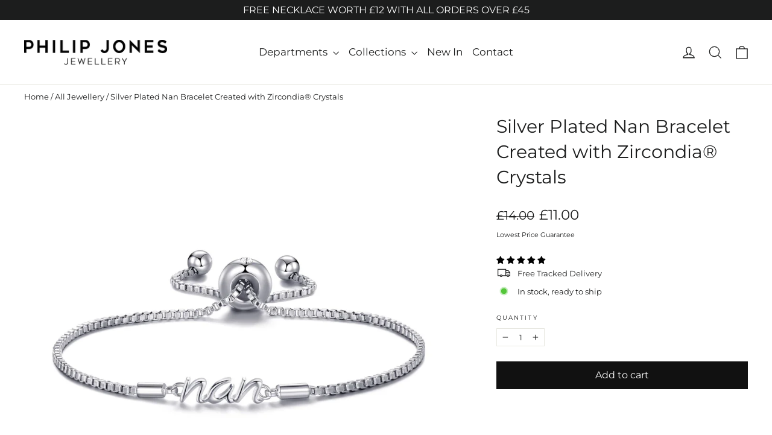

--- FILE ---
content_type: text/html
request_url: https://www.mainadv.com/retargeting/live/zanox_rtg.aspx?Key=ZX&visitorIp=PHILIPJONES_UK&pageType=product
body_size: 70
content:
<html xmlns='http://www.w3.org/1999/xhtml'><head><title>result</title></head><body><div><script src='https://ban.tangooserver.com/audit.aspx?token=PHILIPJONES_UK&pagetype=product&t=1&ref=https%3a%2f%2fphilipjonesjewellery.com%2fcollections%2fall%2fproducts%2fsilver-nan-bracelet-created-with-swarovski-crystals'></script></div></body></html>

--- FILE ---
content_type: text/javascript; charset=utf-8
request_url: https://philipjonesjewellery.com/collections/all/products/silver-nan-bracelet-created-with-swarovski-crystals.js
body_size: 1269
content:
{"id":6581836939326,"title":"Silver Plated Nan Bracelet Created with Zircondia® Crystals","handle":"silver-nan-bracelet-created-with-swarovski-crystals","description":"\u003ch5\u003eHighlights\u003c\/h5\u003e\u003cul\u003e\n\u003cli\u003eCreated with Zircondia® Crystals\u003c\/li\u003e\n\u003cli\u003eSilver Plated\u003c\/li\u003e\n\u003cli\u003eHypoallergenic\u003c\/li\u003e\n\u003c\/ul\u003e\u003ch5\u003eDetails\u003c\/h5\u003e\u003cul\u003e\n\u003cli\u003e\n\u003cstrong\u003eBrand: \u003c\/strong\u003e Philip Jones\u003c\/li\u003e\n\u003cli\u003e\n\u003cstrong\u003eMetal Type: \u003c\/strong\u003e Silver Plated\u003c\/li\u003e\n\u003cli\u003e\n\u003cstrong\u003eBase Metal: \u003c\/strong\u003e Brass Alloy\u003c\/li\u003e\n\u003cli\u003e\n\u003cstrong\u003eNan Charm Dimensions: \u003c\/strong\u003e 10mm (H) x 15mm (L)\u003c\/li\u003e\n\u003cli\u003e\n\u003cstrong\u003eBracelet Length: \u003c\/strong\u003e 12cm to 24cm Adjustable \u003c\/li\u003e\n\u003cli\u003e\n\u003cstrong\u003eClosure Type: \u003c\/strong\u003e Slider \u003c\/li\u003e\n\u003cli\u003e\n\u003cstrong\u003eWeight: \u003c\/strong\u003e 5.83g\u003c\/li\u003e\n\u003c\/ul\u003e\u003cul\u003e\n\u003cli\u003e\n\u003cstrong\u003eStone Type: \u003c\/strong\u003e Crystals from Zircondia® \u003c\/li\u003e\n\u003cli\u003e\n\u003cstrong\u003eShape: \u003c\/strong\u003e Round \u003cstrong\u003eColour: \u003c\/strong\u003e Clear \u003cstrong\u003eSize: \u003c\/strong\u003e 1mm \u003cstrong\u003eQuantity: \u003c\/strong\u003e 1\u003c\/li\u003e\n\u003c\/ul\u003e\u003ch5\u003ePackaging\u003c\/h5\u003e\u003cul\u003e\n\u003cli\u003e\n\u003cstrong\u003ePackaging Type: \u003c\/strong\u003e Gift Pouch\u003c\/li\u003e\n\u003cli\u003e\n\u003cstrong\u003ePackaging Size: \u003c\/strong\u003e 10cm x 9cm\u003c\/li\u003e\n\u003c\/ul\u003e\u003cp\u003eExperience elegance and sparkle with our Silver Plated Nan Bracelet, adorned with Zircondia® Crystals. Hypoallergenic and adjustable, this bracelet is crafted with precision and care. The perfect gift, it comes in a beautiful gift pouch. Add a touch of glamour and charm to any outfit!\u003c\/p\u003e\u003cp\u003eFinished with high-quality silver plating, this piece mirrors the look and feel of Sterling Silver. A beautiful, affordable choice for everyday elegance.\u003c\/p\u003e","published_at":"2021-05-19T16:17:42+01:00","created_at":"2021-05-10T16:17:25+01:00","vendor":"Philip Jones Jewellery","type":"Bracelet","tags":["Bracelet","Crystal","Cubic Zirconia","CZ","Friendship Bracelet","Nan","Silver","Silver Plated","Wristwear","Zircondia® Crystal"],"price":1100,"price_min":1100,"price_max":1100,"available":true,"price_varies":false,"compare_at_price":1400,"compare_at_price_min":1400,"compare_at_price_max":1400,"compare_at_price_varies":false,"variants":[{"id":39424975011902,"title":"Default Title","option1":"Default Title","option2":null,"option3":null,"sku":"19788","requires_shipping":true,"taxable":true,"featured_image":null,"available":true,"name":"Silver Plated Nan Bracelet Created with Zircondia® Crystals","public_title":null,"options":["Default Title"],"price":1100,"weight":19,"compare_at_price":1400,"inventory_management":"shopify","barcode":"5056362419788","requires_selling_plan":false,"selling_plan_allocations":[]}],"images":["\/\/cdn.shopify.com\/s\/files\/1\/2171\/6275\/products\/silver-plated-nan-bracelet-created-with-zircondia-crystals-559657.jpg?v=1751545915","\/\/cdn.shopify.com\/s\/files\/1\/2171\/6275\/products\/silver-plated-nan-bracelet-created-with-zircondia-crystals-438622.jpg?v=1751545915","\/\/cdn.shopify.com\/s\/files\/1\/2171\/6275\/products\/silver-plated-nan-bracelet-created-with-zircondia-crystals-181574.jpg?v=1758277540","\/\/cdn.shopify.com\/s\/files\/1\/2171\/6275\/files\/silver-plated-nan-bracelet-created-with-zircondia-crystals-145349.jpg?v=1751545915","\/\/cdn.shopify.com\/s\/files\/1\/2171\/6275\/products\/silver-plated-nan-bracelet-created-with-zircondia-crystals-275435.jpg?v=1758277540","\/\/cdn.shopify.com\/s\/files\/1\/2171\/6275\/files\/silver-plated-nan-bracelet-created-with-zircondia-crystals-869869.jpg?v=1758277877"],"featured_image":"\/\/cdn.shopify.com\/s\/files\/1\/2171\/6275\/products\/silver-plated-nan-bracelet-created-with-zircondia-crystals-559657.jpg?v=1751545915","options":[{"name":"Title","position":1,"values":["Default Title"]}],"url":"\/products\/silver-nan-bracelet-created-with-swarovski-crystals","media":[{"alt":"Silver Plated Nan Bracelet Created with Zircondia® Crystals - Philip Jones Jewellery","id":20564607500350,"position":1,"preview_image":{"aspect_ratio":1.0,"height":2048,"width":2048,"src":"https:\/\/cdn.shopify.com\/s\/files\/1\/2171\/6275\/products\/silver-plated-nan-bracelet-created-with-zircondia-crystals-559657.jpg?v=1751545915"},"aspect_ratio":1.0,"height":2048,"media_type":"image","src":"https:\/\/cdn.shopify.com\/s\/files\/1\/2171\/6275\/products\/silver-plated-nan-bracelet-created-with-zircondia-crystals-559657.jpg?v=1751545915","width":2048},{"alt":"Silver Plated Nan Bracelet Created with Zircondia® Crystals Video","id":21850209353790,"position":2,"preview_image":{"aspect_ratio":1.0,"height":1920,"width":1920,"src":"https:\/\/cdn.shopify.com\/s\/files\/1\/2171\/6275\/products\/0b4f7b6dbe1f43d79c06c2afffaaa68a.thumbnail.0000000000.jpg?v=1659519653"},"aspect_ratio":1.0,"duration":12330,"media_type":"video","sources":[{"format":"mp4","height":480,"mime_type":"video\/mp4","url":"https:\/\/cdn.shopify.com\/videos\/c\/vp\/0b4f7b6dbe1f43d79c06c2afffaaa68a\/0b4f7b6dbe1f43d79c06c2afffaaa68a.SD-480p-1.5Mbps-8578279.mp4","width":480},{"format":"mp4","height":1080,"mime_type":"video\/mp4","url":"https:\/\/cdn.shopify.com\/videos\/c\/vp\/0b4f7b6dbe1f43d79c06c2afffaaa68a\/0b4f7b6dbe1f43d79c06c2afffaaa68a.HD-1080p-7.2Mbps-8578279.mp4","width":1080},{"format":"mp4","height":720,"mime_type":"video\/mp4","url":"https:\/\/cdn.shopify.com\/videos\/c\/vp\/0b4f7b6dbe1f43d79c06c2afffaaa68a\/0b4f7b6dbe1f43d79c06c2afffaaa68a.HD-720p-4.5Mbps-8578279.mp4","width":720},{"format":"m3u8","height":1080,"mime_type":"application\/x-mpegURL","url":"https:\/\/cdn.shopify.com\/videos\/c\/vp\/0b4f7b6dbe1f43d79c06c2afffaaa68a\/0b4f7b6dbe1f43d79c06c2afffaaa68a.m3u8","width":1080}]},{"alt":"Silver Plated Nan Bracelet Created with Zircondia® Crystals - Philip Jones Jewellery","id":20564606844990,"position":3,"preview_image":{"aspect_ratio":1.0,"height":2048,"width":2048,"src":"https:\/\/cdn.shopify.com\/s\/files\/1\/2171\/6275\/products\/silver-plated-nan-bracelet-created-with-zircondia-crystals-438622.jpg?v=1751545915"},"aspect_ratio":1.0,"height":2048,"media_type":"image","src":"https:\/\/cdn.shopify.com\/s\/files\/1\/2171\/6275\/products\/silver-plated-nan-bracelet-created-with-zircondia-crystals-438622.jpg?v=1751545915","width":2048},{"alt":"Silver Plated Nan Bracelet Created with Zircondia® Crystals - Philip Jones Jewellery","id":20564607205438,"position":4,"preview_image":{"aspect_ratio":1.0,"height":2048,"width":2048,"src":"https:\/\/cdn.shopify.com\/s\/files\/1\/2171\/6275\/products\/silver-plated-nan-bracelet-created-with-zircondia-crystals-181574.jpg?v=1758277540"},"aspect_ratio":1.0,"height":2048,"media_type":"image","src":"https:\/\/cdn.shopify.com\/s\/files\/1\/2171\/6275\/products\/silver-plated-nan-bracelet-created-with-zircondia-crystals-181574.jpg?v=1758277540","width":2048},{"alt":"Silver Plated Nan Bracelet Created with Zircondia® Crystals Video","id":22949039112254,"position":5,"preview_image":{"aspect_ratio":1.0,"height":1080,"width":1080,"src":"https:\/\/cdn.shopify.com\/s\/files\/1\/2171\/6275\/files\/preview_images\/9c79525b0f2f4597807d9e8009cd6164.thumbnail.0000000000.jpg?v=1697125118"},"aspect_ratio":1.0,"duration":11650,"media_type":"video","sources":[{"format":"mp4","height":480,"mime_type":"video\/mp4","url":"https:\/\/cdn.shopify.com\/videos\/c\/vp\/9c79525b0f2f4597807d9e8009cd6164\/9c79525b0f2f4597807d9e8009cd6164.SD-480p-1.5Mbps-19375364.mp4","width":480},{"format":"mp4","height":1080,"mime_type":"video\/mp4","url":"https:\/\/cdn.shopify.com\/videos\/c\/vp\/9c79525b0f2f4597807d9e8009cd6164\/9c79525b0f2f4597807d9e8009cd6164.HD-1080p-7.2Mbps-19375364.mp4","width":1080},{"format":"mp4","height":720,"mime_type":"video\/mp4","url":"https:\/\/cdn.shopify.com\/videos\/c\/vp\/9c79525b0f2f4597807d9e8009cd6164\/9c79525b0f2f4597807d9e8009cd6164.HD-720p-4.5Mbps-19375364.mp4","width":720},{"format":"m3u8","height":1080,"mime_type":"application\/x-mpegURL","url":"https:\/\/cdn.shopify.com\/videos\/c\/vp\/9c79525b0f2f4597807d9e8009cd6164\/9c79525b0f2f4597807d9e8009cd6164.m3u8","width":1080}]},{"alt":"Silver Plated Nan Bracelet Created with Zircondia® Crystals - Philip Jones Jewellery","id":23132149874750,"position":6,"preview_image":{"aspect_ratio":1.0,"height":2048,"width":2048,"src":"https:\/\/cdn.shopify.com\/s\/files\/1\/2171\/6275\/files\/silver-plated-nan-bracelet-created-with-zircondia-crystals-145349.jpg?v=1751545915"},"aspect_ratio":1.0,"height":2048,"media_type":"image","src":"https:\/\/cdn.shopify.com\/s\/files\/1\/2171\/6275\/files\/silver-plated-nan-bracelet-created-with-zircondia-crystals-145349.jpg?v=1751545915","width":2048},{"alt":"Silver Plated Nan Bracelet Created with Zircondia® Crystals - Philip Jones Jewellery","id":20564606877758,"position":7,"preview_image":{"aspect_ratio":1.0,"height":2048,"width":2048,"src":"https:\/\/cdn.shopify.com\/s\/files\/1\/2171\/6275\/products\/silver-plated-nan-bracelet-created-with-zircondia-crystals-275435.jpg?v=1758277540"},"aspect_ratio":1.0,"height":2048,"media_type":"image","src":"https:\/\/cdn.shopify.com\/s\/files\/1\/2171\/6275\/products\/silver-plated-nan-bracelet-created-with-zircondia-crystals-275435.jpg?v=1758277540","width":2048},{"alt":"Silver Plated Nan Bracelet Created with Zircondia® Crystals - Philip Jones Jewellery","id":25010759925822,"position":8,"preview_image":{"aspect_ratio":1.0,"height":2048,"width":2048,"src":"https:\/\/cdn.shopify.com\/s\/files\/1\/2171\/6275\/files\/silver-plated-nan-bracelet-created-with-zircondia-crystals-869869.jpg?v=1758277877"},"aspect_ratio":1.0,"height":2048,"media_type":"image","src":"https:\/\/cdn.shopify.com\/s\/files\/1\/2171\/6275\/files\/silver-plated-nan-bracelet-created-with-zircondia-crystals-869869.jpg?v=1758277877","width":2048}],"requires_selling_plan":false,"selling_plan_groups":[]}

--- FILE ---
content_type: text/javascript
request_url: https://eu1-config.doofinder.com/2.x/9b86e2ce-9165-4a3a-a664-2929314a89cc.js
body_size: 779
content:
(function (l, a, y, e, r, s, _) {
  l['DoofinderAppsObject'] = r; l[r] = l[r] || function () { (l[r].q = l[r].q || []).push(arguments) };
  s = a.createElement(y); s.async = 1; s.src = e; _ = a.getElementsByTagName(y)[0]; _.parentNode.insertBefore(s, _)
})(window, document, 'script', 'https://cdn.doofinder.com/apps/loader/2.x/loader.min.js', 'doofinderApp');

doofinderApp("config", "store", "9b86e2ce-9165-4a3a-a664-2929314a89cc")
doofinderApp("config", "zone", "eu1")

doofinderApp("config", "settings",
[{"vsn":"1.0","apps":[{"name":"layer","type":"search","options":{"trigger":"input[name='q'], #SearchInput, input[name='search_query'], input[id^='search_query'], header .header__search details summary, header button.site-header__search-toggle, .icon .icon-search, #SiteHeader > div.page-width > div > div.header-item.header-item--icons > div > div > a.site-nav__link.site-nav__link--icon.js-search-header.js-no-transition > svg","zone":"eu1","url_hash":null},"overrides":{"autoload":{"mobile":null,"desktop":null},"layout":"Fullscreen","custom_css":{"mobile":[""],"desktop":[""]},"custom_properties":{"mobile":["--df-accent-primary: #010101;\n--df-accent-primary-hover: #000000;\n--df-accent-primary-active: #000000;"],"desktop":["--df-accent-primary: #010101;\n--df-accent-primary-hover: #000000;\n--df-accent-primary-active: #000000;"]},"search_query_retention":true}}],"settings":{"defaults":{"currency":"GBP","language":"en","hashid":"5baca717ac19ed72ef369f6cc03f1c9e"},"account_code":"0dd9a36e5e2f229a141d1a8e5e090c","search_engines":{"en":{"GBP":"5baca717ac19ed72ef369f6cc03f1c9e"}},"checkout_css_selector":null,"checkout_summary_urls":[],"checkout_confirmation_urls":[{"value":"/thank_you","match_type":"regex"},{"value":"/thank-you","match_type":"regex"}],"sales_api_integration":null,"require_cookies_consent":null,"page_type_mappings":[{"id":206008,"type":"home","match_conditions":[]},{"id":206007,"type":"category_pages","match_conditions":[]},{"id":206009,"type":"product_pages","match_conditions":[]},{"id":206010,"type":"shopping_cart","match_conditions":[]}],"register_visits":true,"register_checkouts":true,"ga4_integration":true,"integrations_list":[],"platform_integration_type":"shopify"}}])